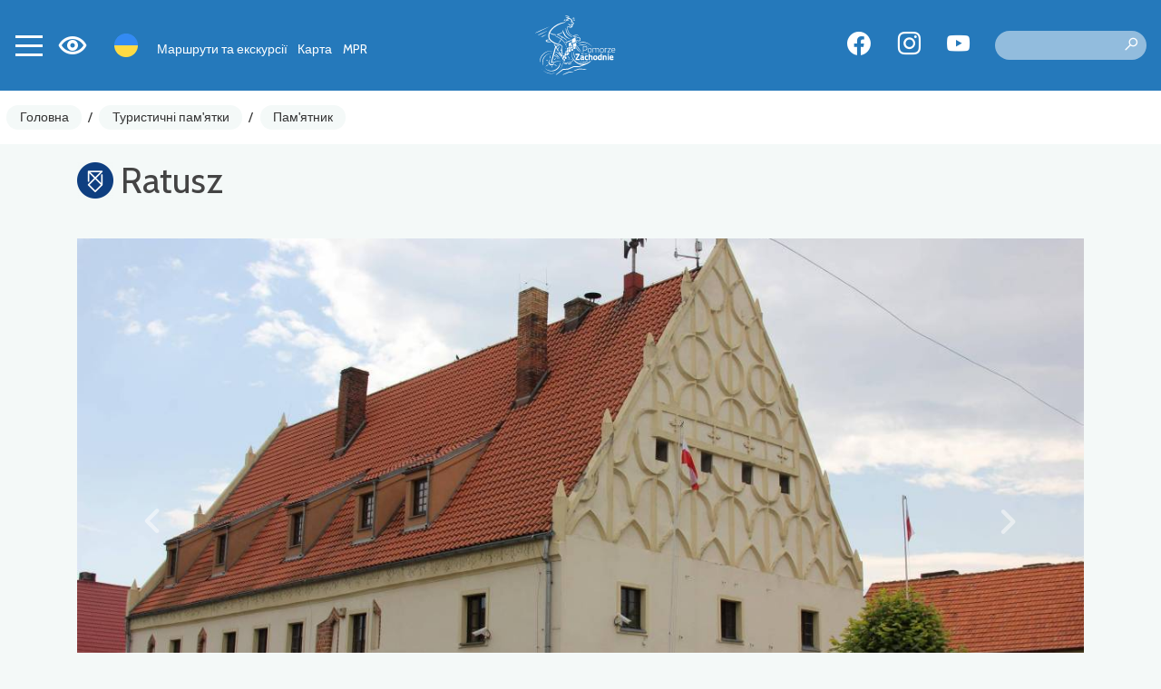

--- FILE ---
content_type: text/html; charset=UTF-8
request_url: https://rowery.wzp.pl/uk/2803-pomorze-zachodnie-ratusz
body_size: 5115
content:
<!DOCTYPE html>
<html lang="uk">
<head>
    <base href="/" />
    <meta charset="utf-8">
    <meta name="viewport" content="width=device-width, initial-scale=1, shrink-to-fit=no">
    <meta name="description" content="">

    <meta name="author" content="">
    <link rel="icon" href="/images/favicon.ico">
    <link rel="preconnect" href="https://fonts.googleapis.com">
    <link rel="preconnect" href="https://fonts.gstatic.com" crossorigin>
    <link href="https://fonts.googleapis.com/css2?family=Spartan:wght@100;300;500&display=swap" rel="stylesheet">
            <meta property="og:title" content="Ratusz" />            <meta property="og:description" content="" />            <meta property="og:locale" content="uk_UK" />            <meta property="og:image" content="https://rowery.wzp.pl/media/photos/6193/xl.jpg" />            <meta property="og:url" content="https://rowery.wzp.pl/uk/2803-pomorze-zachodnie-ratusz" />        <link rel="stylesheet" type="text/css" href="/assets/5ff3ffc4/lib/leaflet.css" />
<link rel="stylesheet" type="text/css" href="https://cdn.maptiler.com/mapbox-gl-js/v1.11.1/mapbox-gl.css" />
<link rel="stylesheet" type="text/css" href="/assets/5ff3ffc4/lib/bootstrap4.css" />
<link rel="stylesheet" type="text/css" href="/assets/5ff3ffc4/lib/lightbox.css" />
<link rel="stylesheet" type="text/css" href="/assets/5ff3ffc4/lib/swiper5.css" />
<link rel="stylesheet" type="text/css" href="/css/icons.css?nocache=1768975585" />
<link rel="stylesheet" type="text/css" href="/css/main.min.css?nocache=1768975585" />
<link rel="stylesheet" type="text/css" href="/css/swiper.min.css" />
<title>Ratusz - Pomorze Zachodnie</title>
            <!-- Global site tag (gtag.js) - Google Analytics -->
<script async src="https://www.googletagmanager.com/gtag/js?id=G-LSX7WYGHM9"></script>
<script>
    window.dataLayer = window.dataLayer || [];
    function gtag(){dataLayer.push(arguments);}
    gtag('js', new Date());

    gtag('config', 'G-LSX7WYGHM9');
</script>
<script>
    !function(f,b,e,v,n,t,s)
    {if(f.fbq)return;n=f.fbq=function(){n.callMethod?
        n.callMethod.apply(n,arguments):n.queue.push(arguments)};
        if(!f._fbq)f._fbq=n;n.push=n;n.loaded=!0;n.version='2.0';
        n.queue=[];t=b.createElement(e);t.async=!0;
        t.src=v;s=b.getElementsByTagName(e)[0];
        s.parentNode.insertBefore(t,s)}(window, document,'script',
        'https://connect.facebook.net/en_US/fbevents.js');
    fbq('init', '810263767101749');
    fbq('track', 'PageView');
</script>
<noscript><img height="1" width="1" style="display:none" src="https://www.facebook.com/tr?id=810263767101749&ev=PageView&noscript=1"/></noscript>
    </head>

<body class=" ">
<header>
    <nav class="navbar">
        <div class="navbar-shadow"></div>

        <div class="left">
        <button class="navbar-toggler collapsed" type="button" data-toggle="collapse" data-target="#navbarMain" aria-controls="navbarCollapse" aria-expanded="false" aria-label="Toggle navigation">
            <span></span>
            <span></span>
            <span></span>
            <span></span>
        </button>

        <div class="wcag-switch dropdown border-block">
            <span data-toggle="dropdown"><i class="icon-wcag"></i></span>
            <div class="dropdown-menu dropdown-menu-left shadow">
                <h6 class="dropdown-header">Розмір шрифту</h6>
                <div class="px-4 font-sizes">
                    <button class="size-0">A</button>
                    <button class="size-1">A</button>
                    <button class="size-2">A</button>
                </div>
                <div class="dropdown-divider"></div>
                <h6 class="dropdown-header">Високий контраст</h6>
                <div class="px-4 contrast-modes">
                    <button class="contrast-0">A</button>
                    <button class="contrast-1">A</button>
                    <button class="contrast-2">A</button>
                    <button class="contrast-3">A</button>
                </div>
            </div>
        </div>

        <div class="dropdown border-block lang-switch">
            <img data-toggle="dropdown" class="flag" src="/assets/9b3fba6f/img/flags/uk.png" alt="" />            <div class="dropdown-menu dropdown-menu-left shadow">
                <a class="dropdown-item" href="/2803-pomorze-zachodnie-ratusz"><img class="flag" src="/assets/9b3fba6f/img/flags/pl.png" alt="" /> Polski</a><a class="dropdown-item" href="/en/2803-pomorze-zachodnie-the-town-hall"><img class="flag" src="/assets/9b3fba6f/img/flags/en.png" alt="" /> English</a><a class="dropdown-item" href="/de/2803-pomorze-zachodnie-ratusz-rathaus"><img class="flag" src="/assets/9b3fba6f/img/flags/de.png" alt="" /> Deutsch</a>            </div>
        </div>

        <div class="navbar-alt-menu">
            <ul class="navbar-nav" id="yw0">
<li class="nav-item"><a class="nav-link" href="/uk/trasy-i-wycieczki"> Маршрути та екскурсії</a></li>
<li class="nav-item"><a class="nav-link" href="/uk/27"> Карта</a></li>
<li class="nav-item"><a class="nav-link" href="/uk/mpr"> MPR</a></li>
</ul>        </div>

        </div>

        <a class="navbar-brand" href="uk"></a>
        <div class="right">
<div class="spacer"></div>

        <div class="social">
            <a target="_blank" class="social-button fb" href="https://www.facebook.com/PomZachodnieRowerem"><span class="icon-facebook"></span></a>
                <a target="_blank" class="social-button insta" href="https://www.instagram.com/pomorzezachodnie/?hl=en"><span class="icon-instagram"></span></a>
                <a target="_blank" class="social-button yt" href="https://www.youtube.com/c/PomZachodnie"><span class="icon-youtube"></span></a>
    </div>
        <div class="search">
            <form action="/uk/site/search">
                <label for="site-search" style="display: none">Пошук</label>
                <input type="text" name="q" value="" id="site-search">
                <button type="submit" class="search-icon" title="Пошук"><i class="icon-search"></i></button>
            </form>
        </div>
        </div>

    </nav>

    <div class="mobile-menu-underlay"></div>




    <div class="mobile-search">
    <img class="d-none d-lg-block" src="/images/layout/logo.svg" alt="Logo" class="d-block mb-4" />

    <form action="/uk/site/search">
        <label for="site-search" style="display: none">Пошук</label>
        <input type="text" name="q" value="" placeholder="пошук..">
        <input type="submit" value="пошук">
        <input class="cancel" type="button" value="Скасувати">
    </form>
</div>
</header>


<div class="navbar-main-menu collapse" id="navbarMain">
    <ul class="navbar-nav" data-planer-count="0" id="yw1">
<li class="nav-item"><a class="nav-link" href="/uk/trasy-i-wycieczki"><img src="/media/menu/1/xxs.svg" alt="Маршрути та екскурсії" /> Маршрути та екскурсії</a></li>
<li class="nav-item"><a class="nav-link" href="/uk/27"><img src="/media/menu/27/xxs.svg" alt="Карта" /> Карта</a></li>
<li class="nav-item"><a class="nav-link" href="/uk/mpr"><img src="/media/menu/3/xxs.svg" alt="MPR - Місце для велосипедистів" /> MPR - Місце для велосипедистів</a></li>
<li class="active nav-item"><a class="nav-link" href="/uk/atrakcje-turystyczne"><img src="/media/menu/19/xxs.svg" alt="Туристичні пам&amp;#039;ятки" /> Туристичні пам&#039;ятки</a></li>
<li class="nav-item"><a class="nav-link" href="/uk/zaplanuj-wycieczke"><img src="/media/menu/10/xxs.svg" alt="Плануйте свою подорож" /> Плануйте свою подорож</a></li>
<li class="nav-item"><a class="nav-link" href="/uk/rowerzysci-sie-licza"><img src="/media/menu/14/xxs.svg" alt="Лічильники циклів" /> Лічильники циклів</a></li>
<li class="nav-item"><a class="nav-link" href="/uk/do-pobrania"><img src="/media/menu/15/xxs.png" alt="PDF" /> PDF</a></li>
<li class="nav-item"><a class="nav-link" href="/uk/aktualnosci"><img src="/media/menu/4/xxs.svg" alt="Новини" /> Новини</a></li>
<li class="nav-item"><a class="nav-link" href="/uk/koncepcja-tras"><img src="/media/menu/26/xxs.svg" alt="Koncepcja tras" /> Koncepcja tras</a></li>
<li class="nav-item"><a class="nav-link" href="/uk/kontakt"><img src="/media/menu/5/xxs.svg" alt="контакт" /> контакт</a></li>
</ul></div>

<div class="breadcrumbs-container">
    <nav aria-label="breadcrumb">
        <ol class="breadcrumb">
<li class="breadcrumb-item"><a href="uk">Головна</a></li><li class="breadcrumb-separator">/</li><li class="breadcrumb-item"><a href="/uk/atrakcje-turystyczne">Туристичні пам&#039;ятки</a></li><li class="breadcrumb-separator">/</li><li class="breadcrumb-item"><a href="/uk/kategoria/13,pamyatnik">Пам&#039;ятник</a></li></ol>    </nav>
</div>


    <div class="container main">
        

	<div class="page-header">
					            <div class="title-row">
                <h1>
                    <img src="/media/category/13/icon-xxs.png" alt="" />                    Ratusz                </h1>
                            </div>
        			</div>

        <div class="row">
            <div class="col-md-12">
                


<div class="article-detail">

            
<div id="gallery" class="carousel slide mb-3" data-bs-ride="carousel">
    <div class="carousel-inner">
                    <a class="carousel-item panoramic active horizontal" data-lightbox="gallery" style="background-image:url(&#039; /media/photos/6193/xl.jpg&#039;)" href="/media/photos/6193/original.jpg"></a>                    <a class="carousel-item panoramic horizontal" data-lightbox="gallery" style="background-image:url(&#039; /media/photos/6194/xl.jpg&#039;)" href="/media/photos/6194/original.jpg"></a>                    <a class="carousel-item panoramic" data-lightbox="gallery" style="background-image:url(&#039; /media/photos/6195/xl.jpg&#039;)" href="/media/photos/6195/original.jpg"></a>            </div>

            <ol class="carousel-indicators">
                            <li data-target="#gallery" data-slide-to="0" class="active"></li>
                            <li data-target="#gallery" data-slide-to="1" ></li>
                            <li data-target="#gallery" data-slide-to="2" ></li>
                    </ol>
        <div class="photo-count">
            <i class="icon-photo"></i> 3        </div>
        <a class="carousel-control-prev" href="#gallery" role="button" data-slide="prev">
            <span class="icon-chevron-left"></span>
        </a>
        <a class="carousel-control-next" href="#gallery" role="button" data-slide="next">
            <span class="icon-chevron-right"></span>
        </a>
    </div>    
    <div class="row">
        
                    <div class="col-md-4">
                <div class="item-sidebar mb-3"><ul class="item-contact"><li class="address"><span class="icon"><i class="icon-place"></i></span><span class="name">Адреса:</span> <span class="value">Rynek 15, 74-510 Trzcińsko</span></li></ul></div>
                            </div>
        
        <div class="col-md-8">
            <div class="text-content my-3">
                            </div>

            




        </div>
    </div>


    
                
            <div class="ts-map" data-latitude="52.965089998166" data-longitude="14.608149919537" data-zoom="10" data-id="2803" data-segment-url="/uk/map/data?action=geometry&amp;color=item" data-segment-items-url="/uk/map/items" data-icon="/media/category/13/marker-xxs.png" data-title="Ratusz" data-class="ts-map my-3" data-on-load="ItemView.init" data-load-segments=""></div>

        
        <div class="my-3">
                                            <a target="_blank" class="btn btn-primary" href="/uk/mapa-pomorze-zachodnie/#tourist_bike//52.965089998166,14.608149919537"><i class="icon-navigate"></i> Призначити маршрут</a>            
                    </div>

        
        
        
    
    
        
                    
    <h2>Супутні маршрути</h2>

<div class="items-slider swiper-bottom-controls left swiper-container-horizontal">
	<div class="swiper-container" id="item-trips" data-count="3" data-loop="false" data-space="10" data-autoplay="true">
		<div class="swiper-wrapper">
							<div class="swiper-slide">
					

    <div class="card scale-on-hover  item photo" >
                    <a class="photo" href="/uk/4-pomorze-zachodnie-blue-velo" style="background-image: url('/media/photos/11929/l.jpg')"></a>
                            <img class="icon" src="/media/category/4/icon-s.png" alt="Ikona" />                <div class="card-body with-icon">
                            <h3 class="card-title">
                    <a href="/uk/4-pomorze-zachodnie-blue-velo">Blue Velo</a>                                    </h3>
                                        <div class="card-subtitle"><div class="badge-bottom"><span><span class="icon-length"></span> 268 km</span></div></div>
                        
                    </div>
    </div>

    


				</div>
							<div class="swiper-slide">
					

    <div class="card scale-on-hover  item photo" >
                    <a class="photo" href="/uk/4463-pomorze-zachodnie-berlin-polandrock" style="background-image: url('/media/photos/9980/l.jpg')"></a>
                            <img class="icon" src="/media/category/48/icon-s.png" alt="Ikona" />                <div class="card-body with-icon">
                            <h3 class="card-title">
                    <a href="/uk/4463-pomorze-zachodnie-berlin-polandrock">Berlin - Pol'and'Rock</a>                                    </h3>
                                        <div class="card-subtitle"><div class="badge-bottom"><span><span class="icon-length"></span> 346 km</span></div></div>
                        
                    </div>
    </div>

    


				</div>
							<div class="swiper-slide">
					

    <div class="card scale-on-hover  item photo" >
                    <a class="photo" href="/uk/4773-pomorze-zachodnie-petla-szczecin-siekierki" style="background-image: url('/media/photos/11375/l.jpg')"></a>
                            <img class="icon" src="/media/category/40/icon-s.png" alt="Ikona" />                <div class="card-body with-icon">
                            <h3 class="card-title">
                    <a href="/uk/4773-pomorze-zachodnie-petla-szczecin-siekierki">Pętla Szczecin - Siekierki</a>                                    </h3>
                                        <div class="card-subtitle"><div class="badge-bottom"><span><span class="icon-length"></span> 204 km</span></div></div>
                        
                    </div>
    </div>

    


				</div>
					</div>
	</div>

	<div class="swiper-button-next light" id="slider-arrow-next-item-trips"></div>
	<div class="swiper-button-prev light" id="slider-arrow-prev-item-trips"></div>
	<div class="swiper-pagination" id="slider-pagination-item-trips"></div>
	</div>        
    
</div>
            </div>
        </div>
    </div>

    
<div class="widget-app widget widget-text">
    <div class="container">
        <div class="row">
            <div class="col-lg-4 col-sm-6 position-relative text-center">
                <img class="phone" src="/media/photos/10042/m.png" alt="Мобільний додаток | «Pomorze Zachodnie»">
            </div>
            <div class="col-lg-6 col-sm-6 ">
                <h2 class="title d-flex align-items-center">
                    <img src="/images/static/app-icon.png" alt="App" class="icon">
                    <span class="text pl-3">Мобільний додаток <b> «Pomorze Zachodnie»</b></span>
                </h2>
                <div class="content"><p>З нами Ви не заблукаєте на маршруті! У нашому додатку ви знайдете детальну карту маршрутів та екскурсій, цікаві місця та події, 360 панорам та багато-багато іншого!</p></div>
                <div class="stores">
                    <a href="https://apps.apple.com/ua/app/pomorze-zachodnie/id1629384838">
                        <img src="/images/static/appstore.svg" alt="Appstore">
                    </a>
                    <a href="https://play.google.com/store/apps/details?id=pl.amistad.treespot.zalew_szczecinski&hl=uk">
                        <img src="/images/static/google-play.svg" alt="Google Play">
                    </a>
                    <div>
                        <img src="/images/static/qr.png" alt="Kod QR" class="qr-code">
                    </div>
                </div>
            </div>
        </div>
    </div>
</div>


<div class="mobile-menu-container">
    <div class="mobile-menu">
        <a href="/uk/27" class="mobile-button">
            <i class="icon icon-map"></i>
        </a>
        <div class="navbar-toggler-container">
            <button class="navbar-toggler collapsed" type="button" data-toggle="collapse" data-target="#navbarMain" aria-controls="navbarCollapse" aria-expanded="false" aria-label="Toggle navigation">
                <span></span>
                <span></span>
                <span></span>
                <span></span>
            </button>
        </div>
        <button class="mobile-button mobile-search-button">
            <i class="icon icon-search"></i>
        </button>
    </div>
</div>
<footer>
    <div class="content">
        <div class="container">
            <div class="row">
                <div class="col-md-3 d-none d-md-block">
                    <img class="img-responsive" src="/images/static/logo-pz.svg" alt="Pomorze Zachodnie">
                </div>
                <div class="col-md-3">
                    <div class="widget widget-text">
<div class="ts-card">
                    <div class="photo" >
                        <img src="/media/photos/10082/l.png" alt="" />        </div>
                <div class="body"><div class="wrapper"></div></div>
    </div>

</div>                </div>
                <div class="col-md-3">
                    <h2>Меню</h2>
                    <ul class="navbar-nav" id="yw2">
<li class="nav-item"><a class="nav-link" href="/uk/trasy-i-wycieczki"> Маршрути та екскурсії</a></li>
<li class="nav-item"><a class="nav-link" href="/uk/27"> Карта</a></li>
<li class="nav-item"><a class="nav-link" href="/uk/mpr"> MPR</a></li>
</ul>                    <ul class="navbar-nav" id="yw3">
<li class="nav-item"><a class="nav-link" href="/uk/accessibility"> Доступність</a></li>
<li class="nav-item"><a class="nav-link" href="/uk/aplikacja"> мобільний додаток</a></li>
<li class="nav-item"><a class="nav-link" href="/uk/pobierz"> завантажити програму</a></li>
</ul>                </div>
                <div class="col-md-3">
                    <div class="stores">
                        <a href="https://apps.apple.com/pl/app/pomorze-zachodnie/id1629384838">
                            <img src="/images/static/appstore.svg" alt="Appstore">
                        </a>
                        <a href="https://play.google.com/store/apps/details?id=pl.amistad.treespot.zalew_szczecinski&hl=uk">
                            <img src="/images/static/google-play.svg" alt="Google Play">
                        </a>
                        <div class="my-2">
                            <img src="/images/static/qr.png" alt="Kod QR" class="qr-code">
                        </div>
                    </div>
                    <div class="social">
            <a target="_blank" class="social-button fb" href="https://www.facebook.com/PomZachodnieRowerem"><span class="icon-facebook"></span></a>
                <a target="_blank" class="social-button insta" href="https://www.instagram.com/pomorzezachodnie/?hl=en"><span class="icon-instagram"></span></a>
                <a target="_blank" class="social-button yt" href="https://www.youtube.com/c/PomZachodnie"><span class="icon-youtube"></span></a>
    </div>                </div>
            </div>
        </div>
    </div>

    <div class="partners">
        <div class="container">
            <div class="row">
                <div class="col-sm-3">
                    <b>Partnerzy</b>
                </div>
                <div class="col-sm-9">
                    <img src="/images/static/partners.png" alt="">
                </div>
            </div>
            <div class="text-center mt-5">
                <div class="widget widget-texts"><div id="swiper-partners" class="swiper swiper-container" data-autoplay="true" data-loop="true">
    <div class="swiper-wrapper">
                    <div class="swiper-slide partner-card">
                                    <img class="mb-4" src=/media/photos/17520/xl.png alt=>
                                            </div>
                    <div class="swiper-slide partner-card">
                                    <img class="mb-4" src=/media/photos/17519/xl.jpg alt=>
                                            </div>
                    <div class="swiper-slide partner-card">
                                    <img class="mb-4" src=/media/photos/17521/xl.png alt=>
                                            </div>
                    <div class="swiper-slide partner-card">
                                    <img class="mb-4" src=/media/photos/17604/xl.png alt=>
                                            </div>
                    <div class="swiper-slide partner-card">
                                    <img class="mb-4" src=/media/photos/17676/xl.jpg alt=>
                                            </div>
                    <div class="swiper-slide partner-card">
                                    <img class="mb-4" src=/media/photos/22858/xl.png alt=>
                                            </div>
            </div>
</div>
</div>            </div>
        </div>
    </div>

    <div class="creator">
        <p>Підготовка веб-сайту та мобільного додатку</p>
        <a href="https://amistad.pl"><img src="/images/amistad-logo.svg" alt="Amistad" /></a>
    </div>

</footer>
<script async src="https://www.googletagmanager.com/gtag/js?id=G-ES08CQ1JDQ"></script>
<script>
    window.dataLayer = window.dataLayer || [];
    function gtag(){dataLayer.push(arguments);}
    gtag('js', new Date());
    gtag('config', 'G-ES08CQ1JDQ');
    gtag('config', 'AW-10850878160');
</script>
<script type="text/javascript" src="https://code.jquery.com/jquery-3.3.1.min.js"></script>
<script type="text/javascript" src="/assets/5ff3ffc4/lib/leaflet.js"></script>
<script type="text/javascript" src="/assets/5ff3ffc4/js/ts-leaflet.js"></script>
<script type="text/javascript" src="https://cdn.maptiler.com/mapbox-gl-js/v1.11.1/mapbox-gl.js"></script>
<script type="text/javascript" src="https://cdn.maptiler.com/mapbox-gl-leaflet/latest/leaflet-mapbox-gl.js"></script>
<script type="text/javascript" src="/assets/5ff3ffc4/lib/flot.js"></script>
<script type="text/javascript" src="js/view-item.min.js?nocache=1768975585"></script>
<script type="text/javascript" src="/assets/5ff3ffc4/lib/popper.js"></script>
<script type="text/javascript" src="/assets/5ff3ffc4/lib/bootstrap4.js"></script>
<script type="text/javascript" src="/assets/5ff3ffc4/lib/lightbox.js"></script>
<script type="text/javascript" src="/assets/5ff3ffc4/lib/swiper5.js"></script>
<script type="text/javascript" src="js/app.min.js"></script>
<script type="text/javascript" src="/js/swiper.min.js"></script>
</body>
</html>


--- FILE ---
content_type: text/javascript
request_url: https://rowery.wzp.pl/js/view-item.min.js?nocache=1768975585
body_size: 9045
content:
const TS={setCookie:function(t,e,n){var i,n=n?((i=new Date).setTime(i.getTime()+24*n*60*60*1e3),"; expires="+i.toGMTString()):"";document.cookie=t+"="+e+n+"; path=/"},getCookie:function(t){if(0<document.cookie.length){var e=document.cookie.indexOf(t+"=");if(-1!=e)return e=e+t.length+1,-1==(t=document.cookie.indexOf(";",e))&&(t=document.cookie.length),unescape(document.cookie.substring(e,t))}return""},togglePrefixClass:function(e,t){const n=t.split("-"),i=e.attr("class")||"";i.split(" ").forEach(function(t){0==t.indexOf(n[0])&&e.removeClass(t)}),e.addClass(t)},initWcag:function(){$("html").addClass(TS.getCookie("size")),$("body").addClass(TS.getCookie("contrast")),$(".ts-wcag-switch .font-sizes button").click(function(){var t=$(this).attr("class");return TS.togglePrefixClass($("html"),t),TS.setCookie("size",t,30),!1}),$(".ts-wcag-switch .contrast-modes button").click(function(){var t=$(this).attr("class");return TS.togglePrefixClass($("body"),t),TS.setCookie("contrast",t,30),!1}),$(".navbar-toggler").click(()=>{const t=$(".navbar-center"),e=$(".navbar-main-menu");t.length&&e.length&&(t.hasClass("expanded")?(console.log("had expanded"),e.removeAttr("inert")):e.attr("inert",!0))})},initPlaner:function(){TS.updatePlanerCount($(TS.Settings.planer.initialCountSelector).data("planer-count")),$("a.ts-planer-toggle").click(function(){var e=$(this);return $.get(e.attr("href"),function(t){t.status?(e.addClass("checked"),e.attr("aria-label",e.data("remove-from-planer-aria-label"))):(e.removeClass("checked"),e.attr("aria-label",e.data("add-to-planer-aria-label"))),TS.updatePlanerCount(t.count)}),!1})},updatePlanerCount:function(t){let e=$(TS.Settings.planer.countContainerSelector);$(".badge",e).remove(),t&&e.append(' <span class="badge badge-planer">'+t+"</span>")},initPanoramas:function(){$(".ts-panorama-container .panorama-wrapper").each(function(){const t=$(this);pannellum.viewer(t.attr("id"),{strings:{loadingLabel:""},yaw:TS.Settings.panorama.yaw,panorama:t.data("url"),type:"equirectangular",autoLoad:!0,showControls:!0,autoRotate:!0,mouseZoom:!1,hotSpots:t.data("hotspots")})})},init3dModels:function(){$(".media-model-3d").each(function(){var t="model/"+$(this).data("name")+".glb";new ModelViewer($(this).get(0),t,{autoRotate:!0})})},initSwipers:function(){$(".swiper-container").each(function(){var t=$(this),e=$(this).attr("id"),n=$(this).data("count");const i=$(this).data("space");var a={slidesPerView:1,spaceBetween:i||0,centeredSlides:void 0!==$(this).data("centered-slides")&&$(this).data("centered-slides"),autoplay:void 0===$(this).data("autoplay")||$(this).data("autoplay"),loop:void 0!==$(this).data("loop")&&$(this).data("loop"),speed:800,pagination:{el:"#slider-pagination-"+e,clickable:!0,dynamicBullets:!0,type:$(this).data("pagination")||"bullets"},navigation:{nextEl:"#slider-arrow-next-"+e,prevEl:"#slider-arrow-prev-"+e},a11y:{nextSlideMessage:void 0===$(this).data("next-message")?"Następny slajd":$(this).data("next-message"),prevSlideMessage:void 0===$(this).data("prev-message")?"Poprzedni slajd":$(this).data("prev-message")}};if(1<n){let e=Object.assign({},TS.Settings.swiper.breakpoints),t=Object.keys(e);e[t[t.length-1]].slidesPerView=n,!i&&0!==i||t.forEach(t=>{e[t].spaceBetween=i}),a.breakpoints=e}n=new Swiper("#"+e,a);n.on("transitionStart sliderFirstMove",function(){t.addClass("transitioning")}),n.on("transitionEnd",function(){t.removeClass("transitioning")})})},initComponents:function(){$("[data-toggle-class]").click(function(){$($(this).data("target")).toggleClass($(this).data("toggle-class"))})},initSubNavbar:function(){function n(){$(".sub-navbar input:visible").focus()}$(".sub-navbar-action").each(function(){var e=$(this).next().hide();$(this).click(function(){const t=$(".sub-navbar-action.active");t.removeClass("active"),t.attr("aria-expanded","false"),e.is(":visible")&&$(".sub-navbar").is(".visible")?(e.slideDown("fast"),$(".sub-navbar").removeClass("visible")):$(".sub-navbar").is(".visible")?($(".sub-navbar .sub-navbar-content:visible").slideUp("fast"),e.slideDown("fast",n),$(this).addClass("active"),$(this).attr("aria-expanded","true")):($(".sub-navbar .sub-navbar-content").hide(),e.show(),$(".sub-navbar").addClass("visible"),$(this).addClass("active"),$(this).attr("aria-expanded","true"),n())}),e.detach().appendTo($(".sub-navbar"))})},initNavbarClassToggleOnScroll:function(t=0){const e=$(".navbar");let n=!1;function i(){n!==$(window).scrollTop()>=t&&(n=!n,e.toggleClass("scrolled"))}i(),$(window).on("scroll",()=>{i()})},initIntersectionObserver:function(){const n=new IntersectionObserver((t,e)=>{t.forEach(t=>{t.isIntersecting&&(t.target.classList.add("intersecting"),e.unobserve(t.target))})},TS.Settings.observer.options),t=$(".observe-section");t&&0!==t.length&&t.each((t,e)=>{n.observe(e)})},init:function(){TS.initPlaner(),TS.initSwipers(),TS.initPanoramas(),TS.init3dModels(),TS.initComponents(),TS.initWcag(),TS.initSubNavbar(),TS.initIntersectionObserver()}};function Routefinder(s,t){this.province_id=null,this.radius=null,this.app_identifier=window.location.host,this.iconStyle={className:"pointer-marker",iconSize:[36,48],iconAnchor:[18,48]},this.plotOptions={},this.maxPoints=4,this.withSurface=!1,this.withEnvironment=!1,this.parentSelector="body",this.restoreDirections=function(t){var e=t.substring(1).split("/");if(e.length<3)return!1;const n=$("#route-types li"),i=e[0],a=n.map(function(){return $(this).data("value")}).toArray();if(-1===a.indexOf(i))return!1;n.each(function(){$(this).data("value")==i&&h($(this))});for(var o=1;o<e.length;o++)2<o&&A(),S(o-1,e[o]);return F()&&0<$("#route-points li:not(.with-data)").length&&(t=$("#route-points li.with-data:last").data("marker").getLatLng(),s.map.setView(t)),R(!0),!0},this.restoreSinglePoint=function(t){const e=t.substring(1).split("/");var n;return 2==e.length&&(t=parseInt(e[0]),2==(n=e[1].split(",").map(t=>parseFloat(t))).length&&(S(1,e[1]),!!(t&&n[0]&&n[1])&&(s.map.setView(n,t),R(!0),!0)))},this.bringLayerToFront=function(){i&&i.bringToFront(),o&&o.bringToFront()},this.navigateFrom=function(t,e){v($("#route-points li:first"),[t.lat,t.lng],e)},this.navigateTo=function(t,e){v($("#route-points li:last"),[t.lat,t.lng],e)},this.navigateVia=function(t,e){const n=A();n&&(n.insertBefore(n.prev()),v(n,[t.lat,t.lng],e))},this.setRouteBaseUrl=function(t){n=t},this.hasRoute=function(){return!1!==T()},this.updateRoute=function(t){e(t)},this.onUpdateActiveRoute=void 0;var l=this;var o,r,i,a,n="https://services.amistad.pl/route-finder/routes",c="https://services.amistad.pl/location-finder/locations",u=[],p=[],d=null;function h(t){t.siblings(".active").removeClass("active"),t.addClass("active"),_(!1)}function f(){i&&(i.remove(),i=null),a&&(a.clear(),a=null)}function g(){var t="",e=T();if(e)for(var n in t="#"+$("#route-types .active").data("value"),e)t+="/"+e[n][0].toFixed(5)+","+e[n][1].toFixed(5);window.history.replaceState(null,null,window.location.href.split("#")[0]+t)}function m(t){var e=t.data("marker");e&&(e.getElement().innerHTML=t.find(".letter").text())}function v(t,e,n,i){i=void 0===i||i;var a,o=t.data("marker");o?o.setLatLng(e):(e=e,a=L.divIcon(l.iconStyle),(e=L.marker(e,{icon:a,draggable:!0}).addTo(s.map)).on("dragend",b),o=e,t.data("marker",o),t.addClass("with-data"),m(t)),y(t,n),i&&R(),r&&($(l.parentSelector).removeClass("location-picker"),r=null,setTimeout(function(){s.setSegmentClickEnabled(!0)},100))}function y(t,e){var n;e||(n=t.data("marker").getLatLng(),e=TS.Format.coordinate([n.lat,n.lng])),t.find(".name").html(e)}function b(t){y((t=(t=t.target).getElement().innerText,$('#route-points .letter:contains("'+t+'")').parents("li"))),e()}function S(t,e){e=e.split(",");2==e.length&&(t=$("#route-points li:eq("+t+")")).length&&v(t,[parseFloat(e[0]),parseFloat(e[1])],void 0,!1)}this.tripStyle={color:"#d70000",weight:12,opacity:.7};var w,k=Object.assign({color:"blue",weight:12,opacity:.8},t.routeStyleActive||{}),x=Object.assign({color:"#555",weight:6,opacity:.4},t.routeStyleInactive||{});function _(t){var e=$("#route-types .active").data("value"),n=u[e];if(void 0!==n){for(var i in p)p[i].setStyle(i==e?k:x);var a=p[e],o=(d=n.trace,n.roadDescriptions?n.roadDescriptions.surfaces:void 0),r=a;z(),o=o?Object.assign({surfaces:o},l.plotOptions):l.plotOptions,w=new TSMap.Plot(s.map,r,".plot-view",o),r=n,$("#route-distance").text(TS.Format.distance(r.attributes.distance)),$("#route-duration").text(TS.Format.duration(r.attributes.duration)),$("#route-elevation-up").text(TS.Format.meters(r.attributes.ascend)),$("#route-elevation-down").text(TS.Format.meters(r.attributes.descend)),$("#route-co2").text(TS.Format.kg(r.predictions.carbon_footprint_kg)),$("#route-money").text(TS.Format.money(r.predictions.fuel_savings_zl)),$("#route-kcal").text(TS.Format.kcal(r.predictions.burned_kcal_per_hour)),$("#route-pizza").text(TS.Format.pizza(r.predictions.burned_pizza_pieces)),l.onUpdateActiveRoute&&l.onUpdateActiveRoute(n),g(),t&&s.map.fitBounds(a.getBounds())}}function e(a){C();var t=function(){var t=T();if(!t)return!1;var e=t.map(function(t){return"point="+t[0]+","+t[1]+",,"});l.withSurface&&e.push("withSurface=true");l.withEnvironment&&e.push("withEnvironment=true");return $("#route-types li").each(function(){e.push("type="+$(this).data("value"))}),n+"?withNavigationInstructions=false&withPredictions=true&"+e.join("&")}();t&&$.ajax(t,{accepts:{json:"application/json; version=3"},headers:{"Client-Info":l.app_identifier+";;Browser;;"},success:function(t){var n,e;for(e in $("#route-result").slideDown("fast"),n={},t.forEach(function(t){var e=t.foundRoute;n[t.type]=e}),u=n){i=u[e];var i=L.polyline(i.trace,x);i.type=e,p[e]=i,o.addLayer(i)}_(a)},error:function(){alert("Nie udało się wyznaczyć trasy")},dataType:"json"})}function T(){var e=!1,n=[];return $("#route-points li").each(function(){var t=$(this).data("marker");t?n.push([t.getLatLng().lat,t.getLatLng().lng]):e=!0}),!(e||n.length<2)&&n}function C(){z(),$("#route-result").slideUp("fast"),o.getLayers().length&&(o.clearLayers(),p=[],g()),l.onUpdateActiveRoute&&l.onUpdateActiveRoute()}function O(){$("#route-points li").each(function(){var t=$(this).data("marker");t&&t.remove()}),$("#route-points").empty(),A(),A(),R(),C()}function P(){var t=$("#route-points");t.append(t.children("li").get().reverse()),R()}function A(){var t,n;return M()>=l.maxPoints?null:((t=$("<li></li>").append($("#point-factory .route-point").clone())).find(".pick-on-map").click(function(){var t;t=$(this).parents("li"),$(l.parentSelector).addClass("location-picker"),s.setSegmentClickEnabled(!1),r=t}),t.find(".remove").click(function(){var t=$(this).parents("li"),e=t.data("marker");return e&&e.remove(),t.slideUp("fast",function(){$(this).remove(),R()}),2===M()&&A(),!1}),n=t,$("input",n).autocompleteAlt({deferRequestBy:300,onSelect:function(t){var e=[t.data.position.lat,t.data.position.lng];s.map.flyTo(e),v(n,e,t.value)},formatResult:function(t){var e=t.data;return'<div class="title">'+t.value+'</div><div class="subtitle"><img src="'+e["icon-url"]+'">'+e.subtitle+"</div>"},onHide:function(t){n.find("input").val("")},lookup:function(t,e){if(t.length<2)e({suggestions:[]});else{var n=s.map.getCenter(),t=c+"?&query="+t+"&lat="+n.lat+"&lng="+n.lng;l.province_id&&(t+="&province_id="+l.province_id),l.radius&&(t+="&radius="+l.radius);const i={"Client-Info":l.app_identifier+";;Browser;;"};document.documentElement.lang&&(i["Accept-Language"]=document.documentElement.lang),$.ajax({url:t,type:"GET",dataType:"json",headers:i,contentType:"application/json",success:function(t){t=t.map(function(t){return{value:t.name,data:t}});e({suggestions:t})}})}}}),$("#route-points").append(t),t)}function M(){return $("#route-points li").length}function F(){return 0<$("#route-points li.with-data").length}function R(t){var i=M();$("#route-points li").each(function(t){var e=$(this),n=(e.data("index",t),"via"),t=(0==t?n="start":t==i-1&&(n="end"),String.fromCharCode(65+t));$(".letter",e).text(t),$("input",e).attr("placeholder",$("#point-factory").data(n)),m(e)}),2<i?$("#route-points").addClass("with-via"):$("#route-points").removeClass("with-via"),TS.View.setVisible($("#clear-points,#reverse-points"),F()),TS.View.setVisible($("#add-next-point"),i<l.maxPoints),e(t)}function z(){w&&(w.clear(),w=null)}return jQuery.extend(l,t),s.map.on("click",function(t){r&&v(r,[t.latlng.lat,t.latlng.lng])}),(o=(new L.featureGroup).addTo(s.map)).on("click",function(t){h($("#route-types li[data-value="+t.layer.type+"]"))}),$("#route-types li:first").addClass("active"),$("#route-types li").click(function(){h($(this))}),$('#route-types [data-toggle="popover"]').popover({trigger:"hover",placement:"top"}),$("#share-button").click(function(){$("#share-modal textarea").val(window.location),$("#qr-code").html('<img src="/qrcode?target='+encodeURIComponent(window.location)+'">'),$("#share-modal").modal("show")}),$("#gpx-button").click(function(){var t,e,n=function(){var t,e='<?xml version="1.0" encoding="UTF-8"?>\n<gpx version="1.0" xmlns="http://www.topografix.com/GPX/1/1"><trk><trkseg>';for(t in d){var n=d[t];e+='<trkpt lat="'+n[0]+'" lon="'+n[1]+'"><ele>'+n[2]+"</ele></trkpt>"}return e+="</trkseg></trk></gpx>"}(),i="trasa.gpx";n=new Blob([n],{type:"application/gpx"}),window.navigator.msSaveOrOpenBlob?window.navigator.msSaveOrOpenBlob(n,i):(t=document.createElement("a"),e=URL.createObjectURL(n),t.href=e,t.download=i,document.body.appendChild(t),t.click(),setTimeout(function(){document.body.removeChild(t),window.URL.revokeObjectURL(e)},0))}),$("#copy-to-clipboard").click(function(){$("#share-link").get(0).select(),document.execCommand("copy"),window.getSelection().removeAllRanges(),$("#copied-to-clipboard").slideDown("fast").animate({opacity:1},1e3).slideUp("fast")}),$(".toggle-finder-panel").click(function(){$(".finder-panel").toggleClass("collapsed")}),$("#add-next-point").click(function(){return A(),R(),!1}),$("#route-points").sortable({update:R}),$("#clear-points").click(O),$("#reverse-points").click(P),R(),O(),0!=$(".trip-detail").length&&($(document).on("click",".leaflet-popup-content a.map-trip",function(){var t,e,n;return t=$(this).data("id"),e=$(this).find(".desc").clone(),n=$(this).attr("href"),f(),$(".trip-detail .content").empty().append(e),$("#trip-more").attr("href",n),$(".trip-detail").slideDown("fast"),$.get("/trip/geojson/"+t+"?waypoints=0",function(t){i=L.geoJson(t,{style:l.tripStyle}).addTo(s.map),a=new TSMap.Plot(s.map,i,".trip-plot",l.plotOptions)}),s.map.closePopup(),!1}),$(".trip-detail .close").click(function(){$(".trip-detail").slideUp("fast"),f()}),$("#trip-fit").click(function(){s.map.fitBounds(i.getBounds().pad(.1))})),l}function TrailStyler(e){this.surfaceMinZoom=12;var t,a,o=["bruk","grunt","pbetx","bitx"];function r(t){t.layer=t.target,e.onSegmentClick(t)}function s(t,e){t=L.polylineDecorator(t,{patterns:[{offset:0,repeat:"150px",symbol:L.Symbol.marker({markerOptions:{icon:L.icon({iconUrl:"/images/map/"+e+".svg",iconAnchor:[12,12],iconSize:[24,24]})}})}]});a.addLayer(t)}this.processStyle=function(t,e){t.opacity=.7;var n=e.properties.tags||{},i=e.properties.items||[];return"uc"==n.state||"pln"==n.state?(t.color="#fc6a09",t.dashArray="10,10",t.lineCap="butt",t.weight=3):i.length?4527==i[0]?(t.color="rgb(36, 100, 0)",t.dashArray="",t.weight=2,e.sendToBack=!0,"iuc"==n.state&&(t.dashArray="4,4")):"ma"!=n.state&&(t.dashArray="10,10",t.lineCap="butt",t.weight=4):(t.dashArray="10,10",t.lineCap="square"),t},this.processDetailStyle=function(t,e){t.opacity=.7;e=e.properties.tags||{};return"ma"!=e.state&&(t.dashArray="10,10",t.lineCap="butt",t.weight=4),"uc"!=e.state&&"pln"!=e.state||(t.color="#fc6a09",t.dashArray="10,10",t.lineCap="butt",t.weight=3),t},this.segmentsReload=function(t){a.clearLayers(),t&&e.map.getZoom()>=n.surfaceMinZoom&&(t.eachLayer(function(t){var e=t.feature.properties,n=e.tags||{},i=e.items||[],i=0<i.length&&4527==i[0];n.state&&"uc"==n.state?s(t,n.state):n.features?s(t,n.features):!i&&n.surface&&o.includes(n.surface)&&s(t,"bump"),void 0!==t.options.offset&&0!==t.options.offset||void 0===n.road||(i=e.items?e.items.length+1:1,e={color:"r"==n.road[1]?"#A032A2":"#DE0C11",weight:6,offset:(4*Math.ceil(i/2)+4)*(i%2?-1:1),opacity:.8,lineCap:"butt"},"u"!=n.road[2]&&(e.dashArray="20,10"),(i=new L.Polyline(t.getLatLngs(),e)).feature=t.feature,i.on("click",r),a.addLayer(i))}),t.bringToFront())},this.updateLegend=function(){$el=$("#surface-legend"),e.map.getZoom()<n.surfaceMinZoom?$el.fadeOut("fast"):$el.fadeIn("fast")},t={},$("#surface-legend li").each(function(){t[$(this).data("value")]=$(this).data("color")}),a=L.layerGroup().addTo(e.map);var n=this;return this}function lang(){return void 0===window.TSCurrentLanguage&&(window.TSCurrentLanguage=TSDetectLanguage()),window.TSCurrentLanguage}TS.Format={distance:function(t){return(t/1e3).toFixed(1)+"km"},duration:function(t){var t=Math.ceil(t/60),e="";return 60<t&&(e=Math.ceil(t/60)+" h ",t%=60),e+t+" min"},meters:function(t){return Math.round(t)+"m"},coordinate:function(t){return t[0].toFixed(4)+" "+t[1].toFixed(5)},kg:function(t){return t.toFixed(2)+"kg"},kcal:function(t){return Math.round(t)+" kcal"},money:function(t){return t.toFixed(2)+"zł"},pizza:function(t){return t.toFixed(1)}},TS.View={setVisible:function(t,e){e?t.show():t.hide()}},TS.Settings={swiper:{breakpoints:{576:{slidesPerView:1,spaceBetween:10},768:{slidesPerView:2,spaceBetween:10},992:{slidesPerView:3,spaceBetween:10}}},planer:{initialCountSelector:".navbar",countContainerSelector:".navbar .planer a"},panorama:{yaw:180},observer:{options:{root:document,rootMargin:"0px",threshold:.7}}},function(t,e){"object"==typeof exports&&"undefined"!=typeof module?e(require("leaflet")):"function"==typeof define&&define.amd?define(["leaflet"],e):e(t.L)}(this,function(l){"use strict";l=l&&l.hasOwnProperty("default")?l.default:l;function d(t,e){var n=t.value;return t.isInPixels?n/e:n}var r=function(t,e){return(180*Math.atan2(e.y-t.y,e.x-t.x)/Math.PI+90+360)%360};function n(t){return"string"==typeof t&&-1!==t.indexOf("%")?{value:parseFloat(t)/100,isInPixels:!1}:{value:t=t?parseFloat(t):0,isInPixels:0<t}}var t,e,i,s=function(t,e){return t.x===e.x&&t.y===e.y};function h(t){return t.reduce(function(t,e,n,i){var a,o;return 0<n&&!s(e,i[n-1])&&(i=i[n-1],n=0<t.length?t[t.length-1].distB:0,o=(a=e).x-i.x,a=a.y-i.y,o=Math.sqrt(o*o+a*a),t.push({a:i,b:e,distA:n,distB:n+o,heading:r(i,e)})),t},[])}function a(t,e){var a=h(t),o=a.length;if(0===o)return[];for(var n=a[o-1].distB,t=d(e.offset,n),i=d(e.endOffset,n),r=n*d(e.repeat,n),s=0<i?n*i:0,l=[],c=0<t?n*t:0;l.push(c),c+=r,0<r&&c<n-s;);var u=0,p=a[0];return l.map(function(t){for(;t>p.distB&&u<o-1;)p=a[++u];var e,n,i=(t-p.distA)/(p.distB-p.distA);return{pt:(e=p.a,n=p.b,i=i,n.x===e.x?{x:e.x,y:e.y+(n.y-e.y)*i}:{x:e.x+i*(n.x-e.x),y:e.y+i*(n.y-e.y)}),heading:p.heading}})}t=L.Marker.prototype._initIcon,e=L.Marker.prototype._setPos,i="msTransform"===L.DomUtil.TRANSFORM,L.Marker.addInitHook(function(){var t=(t=this.options.icon&&this.options.icon.options&&this.options.icon.options.iconAnchor)&&t[0]+"px "+t[1]+"px";this.options.rotationOrigin=this.options.rotationOrigin||t||"center bottom",this.options.rotationAngle=this.options.rotationAngle||0,this.on("drag",function(t){t.target._applyRotation()})}),L.Marker.include({_initIcon:function(){t.call(this)},_setPos:function(t){e.call(this,t),this._applyRotation()},_applyRotation:function(){this.options.rotationAngle&&(this._icon.style[L.DomUtil.TRANSFORM+"Origin"]=this.options.rotationOrigin,i?this._icon.style[L.DomUtil.TRANSFORM]="rotate("+this.options.rotationAngle+"deg)":this._icon.style[L.DomUtil.TRANSFORM]+=" rotateZ("+this.options.rotationAngle+"deg)")},setRotationAngle:function(t){return this.options.rotationAngle=t,this.update(),this},setRotationOrigin:function(t){return this.options.rotationOrigin=t,this.update(),this}}),l.Symbol=l.Symbol||{},l.Symbol.Dash=l.Class.extend({options:{pixelSize:10,pathOptions:{}},initialize:function(t){l.Util.setOptions(this,t),this.options.pathOptions.clickable=!1},buildSymbol:function(t,e,n,i,a){var o,r=this.options,s=Math.PI/180;return r.pixelSize<=1?l.polyline([t.latLng,t.latLng],r.pathOptions):(o=n.project(t.latLng),t=-(t.heading-90)*s,s=l.point(o.x+r.pixelSize*Math.cos(t+Math.PI)/2,o.y+r.pixelSize*Math.sin(t)/2),t=o.add(o.subtract(s)),l.polyline([n.unproject(s),n.unproject(t)],r.pathOptions))}}),l.Symbol.dash=function(t){return new l.Symbol.Dash(t)},l.Symbol.ArrowHead=l.Class.extend({options:{polygon:!0,pixelSize:10,headAngle:60,pathOptions:{stroke:!1,weight:2}},initialize:function(t){l.Util.setOptions(this,t),this.options.pathOptions.clickable=!1},buildSymbol:function(t,e,n,i,a){return this.options.polygon?l.polygon(this._buildArrowPath(t,n),this.options.pathOptions):l.polyline(this._buildArrowPath(t,n),this.options.pathOptions)},_buildArrowPath:function(t,e){var n=Math.PI/180,i=e.project(t.latLng),a=-(t.heading-90)*n,n=this.options.headAngle/2*n,o=a+n,a=a-n,n=l.point(i.x-this.options.pixelSize*Math.cos(o),i.y+this.options.pixelSize*Math.sin(o)),o=l.point(i.x-this.options.pixelSize*Math.cos(a),i.y+this.options.pixelSize*Math.sin(a));return[e.unproject(n),t.latLng,e.unproject(o)]}}),l.Symbol.arrowHead=function(t){return new l.Symbol.ArrowHead(t)},l.Symbol.Marker=l.Class.extend({options:{markerOptions:{},rotate:!1},initialize:function(t){l.Util.setOptions(this,t),this.options.markerOptions.clickable=!1,this.options.markerOptions.draggable=!1},buildSymbol:function(t,e,n,i,a){return this.options.rotate&&(this.options.markerOptions.rotationAngle=t.heading+(this.options.angleCorrection||0)),l.marker(t.latLng,this.options.markerOptions)}}),l.Symbol.marker=function(t){return new l.Symbol.Marker(t)};function o(t){return Array.isArray(t)&&((t=t[0])instanceof l.LatLng||Array.isArray(t)&&2===t.length&&"number"==typeof t[0])}l.PolylineDecorator=l.FeatureGroup.extend({options:{patterns:[]},initialize:function(t,e){l.FeatureGroup.prototype.initialize.call(this),l.Util.setOptions(this,e),this._map=null,this._paths=this._initPaths(t),this._bounds=this._initBounds(),this._patterns=this._initPatterns(this.options.patterns)},_initPaths:function(t,n){var i=this;return o(t)?[n?t.concat([t[0]]):t]:t instanceof l.Polyline?this._initPaths(t.getLatLngs(),t instanceof l.Polygon):Array.isArray(t)?t.reduce(function(t,e){return t.concat(i._initPaths(e,n))},[]):[]},_initPatterns:function(t){return t.map(this._parsePatternDef)},setPatterns:function(t){this.options.patterns=t,this._patterns=this._initPatterns(this.options.patterns),this.redraw()},setPaths:function(t){this._paths=this._initPaths(t),this._bounds=this._initBounds(),this.redraw()},_parsePatternDef:function(t,e){return{symbolFactory:t.symbol,offset:n(t.offset),endOffset:n(t.endOffset),repeat:n(t.repeat)}},onAdd:function(t){this._map=t,this._draw(),this._map.on("moveend",this.redraw,this)},onRemove:function(t){this._map.off("moveend",this.redraw,this),this._map=null,l.FeatureGroup.prototype.onRemove.call(this,t)},_initBounds:function(){var t=this._paths.reduce(function(t,e){return t.concat(e)},[]);return l.latLngBounds(t)},getBounds:function(){return this._bounds},_buildSymbols:function(n,i,a){var o=this;return a.map(function(t,e){return i.buildSymbol(t,n,o._map,e,a.length)})},_getDirectionPoints:function(t,e){var n=this;return t.length<2?[]:a(t.map(function(t){return n._map.project(t)}),e).map(function(t){return{latLng:n._map.unproject(l.point(t.pt)),heading:t.heading}})},redraw:function(){this._map&&(this.clearLayers(),this._draw())},_getPatternLayers:function(n){var i=this,a=this._map.getBounds().pad(.1);return this._paths.map(function(t){var e=i._getDirectionPoints(t,n).filter(function(t){return a.contains(t.latLng)});return l.featureGroup(i._buildSymbols(t,n.symbolFactory,e))})},_draw:function(){var e=this;this._patterns.map(function(t){return e._getPatternLayers(t)}).forEach(function(t){e.addLayer(l.featureGroup(t))})}}),l.polylineDecorator=function(t,e){return new l.PolylineDecorator(t,e)}});const TSLanguages={pl:{spend_night_in_forest:"Zanocuj w lesie",forest_tourism:"Turystyka leśna",default_map:"Domyślna",satellite:"Ortofotomapa"},en:{spend_night_in_forest:"Spend the night in the forest",forest_tourism:"Forest tourism",default_map:"Default",satellite:"Satellite"},de:{spend_night_in_forest:"Übernachten Sie im Wald",forest_tourism:"Waldtourismus",default_map:"Standard",satellite:"Orthophotokarte"},uk:{spend_night_in_forest:"Zanocuj w lesie",forest_tourism:"Turystyka leśna",default_map:"Domyślna",satellite:"Ortofotomapa"}};function TSDetectLanguage(){var t=document.documentElement.lang;return void 0===TSLanguages[t]&&(t=Object.keys(TSLanguages)[0]),TSLanguages[t]}function ItemView(n){var i,e,t=this;function a(){i.updateLegend(),i.segmentsReload(e)}function o(){(i=new TrailStyler(n)).surfaceMinZoom=10;var t=$(".ts-map").data("data-url");t?(t=t,jQuery.get("/map/planned",function(t){const e=n.createTrack(t,{},{processStyle:function(t,e){return i.processStyle(t,e)}});e.addTo(n.map)}),n.loadTrack(t,{plot:".trip-plot",plotOptions:{ignoreDetached:!0},cluster:!0,callback:function(t){e=t,i.segmentsReload(t)},processStyle:function(t,e){return i.processDetailStyle(t,e)}})):((t=n.getSegmentLoader()).lineOffset=5,t.lineWidth=4,t.minParalelZoom=8,t.processStyle=i.processStyle,t.categories=[4],t.reload(),t.afterReload=function(t){i.segmentsReload(t)})}return this.getMap=function(){return n},n.map.getContainer().dataset,o(),n.map.on("zoomend",a),$("#trip-stages .card").each(function(){var t=[$(this).data("lat"),$(this).data("lon")];let e=L.marker(t,{icon:L.divIcon({html:$(this).data("stage"),className:"leaflet-stage-icon",iconSize:[32,32]})});t={name:$(this).find(".card-title").text()+"<br><small>"+$(this).find(".stage-title").text()+"</small>",url:$(this).find("a").attr("href"),thumb_url:$(this).find(".photo").css("background-image").slice(4,-1).replace(/"/g,"")};e.bindPopup(TSMap.processItemTemplate(t)),e.addTo(n.map)}),t}ItemView.init=function(t){App.shared().view=new ItemView(t)};

--- FILE ---
content_type: image/svg+xml
request_url: https://rowery.wzp.pl/media/menu/3/xxs.svg
body_size: 1165
content:
<svg width="46" height="46" viewBox="0 0 46 46" fill="none" xmlns="http://www.w3.org/2000/svg">
<ellipse cx="10.5418" cy="33.5417" rx="6.70833" ry="6.70833" stroke="white" stroke-width="2"/>
<ellipse cx="35.4583" cy="33.5417" rx="6.70833" ry="6.70833" stroke="white" stroke-width="2"/>
<path d="M9.45567 32.3682C9.20868 32.8622 9.40891 33.4628 9.90288 33.7098C10.3969 33.9568 10.9975 33.7566 11.2445 33.2626L9.45567 32.3682ZM19.6779 16.3959C19.9248 15.902 19.7246 15.3013 19.2306 15.0543C18.7367 14.8073 18.136 15.0075 17.889 15.5015L19.6779 16.3959ZM11.2445 33.2626L19.6779 16.3959L17.889 15.5015L9.45567 32.3682L11.2445 33.2626Z" fill="white"/>
<path d="M17.0968 19.1654C16.5445 19.1654 16.0968 19.6131 16.0968 20.1654C16.0968 20.7176 16.5445 21.1654 17.0968 21.1654L17.0968 19.1654ZM29.7468 21.1654C30.2991 21.1654 30.7468 20.7176 30.7468 20.1654C30.7468 19.6131 30.2991 19.1654 29.7468 19.1654L29.7468 21.1654ZM17.0968 21.1654L29.7468 21.1654L29.7468 19.1654L17.0968 19.1654L17.0968 21.1654Z" fill="white"/>
<path d="M17.0967 20.1653L23.0001 32.8153M23.0001 32.8153L29.7467 20.1653L35.6501 32.8153L23.0001 32.8153Z" stroke="white" stroke-width="2" stroke-linecap="round" stroke-linejoin="round"/>
<path d="M28.9036 15.9487H33.1202" stroke="white" stroke-width="1.5" stroke-linecap="round"/>
<path d="M1.91675 18.2083L23.0001 2.875L44.0834 18.2083" stroke="white" stroke-width="2" stroke-linejoin="round"/>
</svg>
